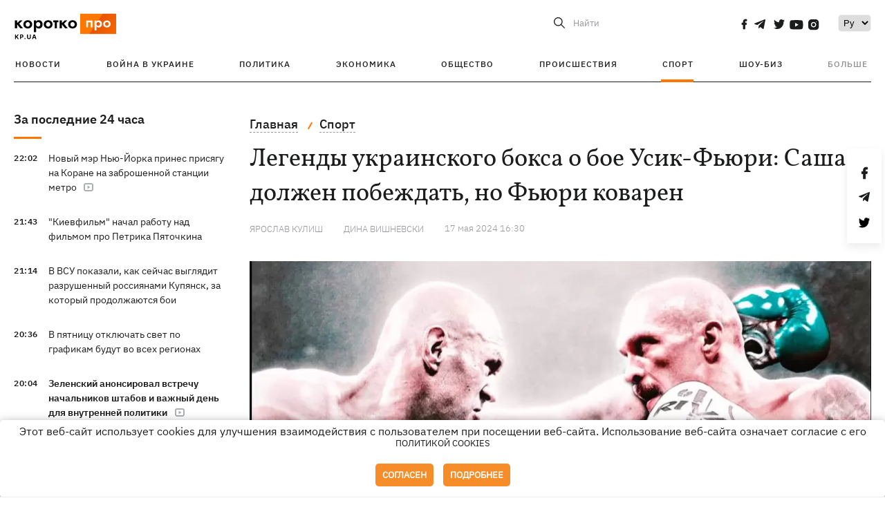

--- FILE ---
content_type: text/html; charset=UTF-8
request_url: https://kp.ua/sport/a684514-lehendy-ukrainskoho-boksa-o-boe-usik-fjuri-sasha-dolzhen-pobezhdat-no-fjuri-kovaren
body_size: 21174
content:
<!DOCTYPE html>
<html lang="ru">
            <head>
    <meta charset="UTF-8">
    <meta http-equiv="X-UA-Compatible" content="IE=edge">
    <meta name="viewport" content="width=device-width, initial-scale=1">
    <meta name="iua-site-verification" content="a1ffdeb377e59db8d563549272b66c43" />

    
        <title>Легенды украинского бокса о бое Усик-Фьюри: Саша должен побеждать, но Фьюри коварен - Новости на KP.UA</title>    <meta name="description" content="Бой Александра Усика против Тайсона Фьюри: что стоит на кону самого ожидаемого боя за 25 лет, у кого преимущество в предстоящем поединке." class="js-meta" />    <meta name="keywords" content="легендарный бой, Тайсон Фьюри, Александр Усик, прогнозы" class="js-meta" /><meta name="news_keywords" content="легендарный бой, Тайсон Фьюри, Александр Усик, прогнозы" class="js-meta" />    
    
                    
                <link rel="canonical" href="https://kp.ua/sport/a684514-lehendy-ukrainskoho-boksa-o-boe-usik-fjuri-sasha-dolzhen-pobezhdat-no-fjuri-kovaren"><link rel="alternate" href="https://kp.ua/sport/a684514-lehendy-ukrainskoho-boksa-o-boe-usik-fjuri-sasha-dolzhen-pobezhdat-no-fjuri-kovaren" hreflang="ru-UA" />        
                <link rel="alternate" href="https://kp.ua/ua/sport/a684514-lehendi-ukrajinskoho-boksu-pro-bij-usik-fjuri-sashko-maje-peremahati-ale-fjuri-pidstupnij" hreflang="uk-UA">
        
                    
                                                                        <link rel="amphtml" href="https://kp.ua/amp/a684514-lehendy-ukrainskoho-boksa-o-boe-usik-fjuri-sasha-dolzhen-pobezhdat-no-fjuri-kovaren">
    
                                            
                            

    

                
    <meta property='og:type' content='article'/>

<meta property='og:title' content="Легенды украинского бокса о бое Усик-Фьюри: Саша должен побеждать, но Фьюри коварен"/>
<meta name='twitter:title' content="Легенды украинского бокса о бое Усик-Фьюри: Саша должен побеждать, но Фьюри коварен">
    <meta property='og:description' content="До исторического поединка ХХІ века за объединение всех поясов осталось всего несколько дней."/>
    <meta name='twitter:description' content="До исторического поединка ХХІ века за объединение всех поясов осталось всего несколько дней.">
    <meta property='og:image' content='https://kp.ua/img/article/6845/14_news_big-v1706886438.jpg'/>
    <meta name='twitter:image:src' content='https://kp.ua/img/article/6845/14_news_big-v1706886438.jpg'>
    <meta property="og:image:width" content="900">
    <meta property="og:image:height" content="470">
<meta property="og:url" content="https://kp.ua/sport/a684514-lehendy-ukrainskoho-boksa-o-boe-usik-fjuri-sasha-dolzhen-pobezhdat-no-fjuri-kovare" />
<meta property='og:site_name' content='KP.UA'/>
<meta name='twitter:card' content='summary_large_image'>
<meta name='twitter:site' content='@kp_ukraine'>
<meta name='twitter:creator' content='@kp_ukraine'>                                                    
        
                            
                                                                                            
                
                
                
    <script type="application/ld+json">
    {
        "@context": "http://schema.org",
        "@type": "NewsArticle",
        "mainEntityOfPage": {
            "@type": "WebPage",
            "@id": "https://kp.ua/sport/a684514-lehendy-ukrainskoho-boksa-o-boe-usik-fjuri-sasha-dolzhen-pobezhdat-no-fjuri-kovare"
        },
        "headline": "Легенды украинского бокса о бое Усик-Фьюри: Саша должен побеждать, но Фьюри коварен",
        "datePublished": "2024-05-17T16:30:00+03:00",
        "dateModified": "2024-05-18T16:16:14+03:00",
                    "image": {
                "@type": "ImageObject",
                "url": "https://kp.ua/img/article/6845/14_news_big-v1706886438.jpg",
                "height": 470,
                "width": 900
            },
                            "author": [
                        {"@type": "Person","name": "Ярослав КУЛИШ"},                        {"@type": "Person","name": "Дина ВИШНЕВСКИ"}                        ],
                            "description": "Бой Александра Усика против Тайсона Фьюри: что стоит на кону самого ожидаемого боя за 25 лет, у кого преимущество в предстоящем поединке.",
                "publisher": {
            "@type": "Organization",
            "name": "Kp.ua",
            "logo": {
                "@type": "ImageObject",
                "url": "https://kp.ua/user/img/logo.png",
                "width": 454,
                "height": 108
            }
        }
    }
    </script>
    
    <link rel="apple-touch-icon" sizes="180x180" href="/user/favicon/apple-touch-icon.png">
    <link rel="icon" type="image/png" sizes="192x192"  href="/user/favicon/android-chrome-192x192.png">
    <link rel="icon" type="image/png" sizes="512x512" href="/user/favicon/android-chrome-512x512.png">
    <link rel="icon" type="image/png" sizes="32x32" href="/user/favicon/favicon-32x32.png">
    <link rel="icon" type="image/png" sizes="16x16" href="/user/favicon/favicon-16x16.png">
    <link rel="icon" type="image/png" sizes="150x150" href="/user/favicon/mstile-150x150.png">
    <link rel="manifest" href="/user/favicon/site.webmanifest">


    <link rel="preload" href='/user/css/reset.css' as="style"/>
    <link rel="preload" href='/user/css/bn_membrana.css' as="style"/>
    <link rel="preload" href='/user/css/main-new-v7.css' as="style"/>
    <link rel="preload" href='/user/css/fix-v35.css' as="style"/>

    <link rel="stylesheet" href="/user/css/reset.css">
    <link rel="stylesheet" href='/user/css/bn_membrana.css'>
    <link rel="stylesheet" href="/user/css/main-new-v7.css">
    <link rel="stylesheet" href="/user/css/fix-v35.css">
        <script>
        function loadScripts() {
            var script1 = document.createElement('script');
            script1.src = "https://securepubads.g.doubleclick.net/tag/js/gpt.js";
            script1.async = true;
            document.head.appendChild(script1);

            var script2 = document.createElement('script');
            script2.src = "https://cdn.membrana.media/kpu/ym.js";
            script2.async = true;
            document.head.appendChild(script2);
        }
       setTimeout(loadScripts, 4500);
    </script>

    <script>
        window.yieldMasterCmd = window.yieldMasterCmd || [];
        window.yieldMasterCmd.push(function() {
            window.yieldMaster.init({
                pageVersionAutodetect: true
            });
        });
    </script>

    <script src="/user/js/kp_async_actions.js"></script>

    
    <script>
        var loadsrcscache = [];
        load_srcs = function(sources, callback) {
            loadsrcscache.push([sources, callback]);
        }
    </script>
   
   
</head>    
    <body>
        <div data-action="banners" data-place="41" data-page="2921" class="sunsite_actions"></div>
        <div data-action="banners" data-place="46" data-page="2921" class="sunsite_actions"></div>
        <div id="fb-root"></div>
        
        <!-- (C)2000-2014 Gemius SA - gemiusAudience / kp.ua / All -->
        <script type="text/javascript">
        <!--    //--><![CDATA[//><!--
            setTimeout(function() {
            var pp_gemius_identifier = '.WqVVKd0paG9gXEdrhpca2ZWj55NuYLCTbrLa7y1PXv.O7';
            // lines below shouldn't be edited
            function gemius_pending(i) { window[i] = window[i] || function () { var x = window[i + '_pdata'] = window[i + '_pdata'] || []; x[x.length] = arguments; }; };
            gemius_pending('gemius_hit'); gemius_pending('gemius_event'); gemius_pending('pp_gemius_hit'); gemius_pending('pp_gemius_event');
            (function (d, t) {
                try {
                    var gt = d.createElement(t), s = d.getElementsByTagName(t)[0], l = 'http' + ((location.protocol == 'https:') ? 's' : ''); gt.setAttribute('async', 'async');
                    gt.setAttribute('defer', 'defer'); gt.src = l + '://gaua.hit.gemius.pl/xgemius.js'; s.parentNode.insertBefore(gt, s);
                } catch (e) { }
            })(document, 'script');
            }, 3500);
            //--><!]]>
        </script>

        <div class="sbody 2">
                        
            <!-- Google tag (gtag.js) -->
                        <script>
                // Функция для загрузки скрипта Google Tag Manager
                function loadGoogleTag() {
                    var gtagScript = document.createElement('script');
                    gtagScript.src = "https://www.googletagmanager.com/gtag/js?id=G-59YTSG422H";
                    gtagScript.async = true;
                    document.head.appendChild(gtagScript);
                    window.dataLayer = window.dataLayer || [];
                    function gtag() { dataLayer.push(arguments); }
                    gtag('js', new Date());
                    gtag('set', 'linker', {
                        'domains': ['https://kp.ua']
                    });
                    gtag('config', 'G-59YTSG422H');
                }
                setTimeout(loadGoogleTag, 3500); 
            </script>

           
             <!-- Google tag end (gtag.js) -->
                        <script>
                // Функция для загрузки Google Analytics
                function loadGoogleAnalytics() {
                    (function (i, s, o, g, r, a, m) {
                        i['GoogleAnalyticsObject'] = r; i[r] = i[r] || function () {
                            (i[r].q = i[r].q || []).push(arguments)
                        }, i[r].l = 1 * new Date(); a = s.createElement(o),
                        m = s.getElementsByTagName(o)[0]; a.async = 1; a.src = g; m.parentNode.insertBefore(a, m)
                    })(window, document, 'script', 'https://www.google-analytics.com/analytics.js', 'ga');

                    ga('create', 'UA-2065037-1', 'auto');
                    ga('send', 'pageview');
                }

                setTimeout(loadGoogleAnalytics, 3500); 
            </script>
           

            <div id="comments_base_container"></div>
                                                <script>load_srcs(['/user/js/kp_komments.js'], function() {});</script>
                                        <div data-action="banners" data-place="38" data-page="2921" class="sunsite_actions"></div>
            

                                                                                                                                                                                                                                                                                                                                                                                                                                                                                                                                                                                                                                                                                                                                                                                                                                                                                                                                                                                                                                                                                                                                                                                            
                                
<header class="header">
    <div class="container">
        <div class="header__top">
            <div class="header__top__item">
                <a href="/" class="header__logo" data-new="1">
                    <img width="155" height="80" src="/user/img/KP-logo_new.svg" alt="header kp logo">
                </a>
                                            </div>
            
            <div class="header__top__item">
                                                                                                                                        
                        
                                                                                                                                                
                        
                                                            
                
                                                                                                                                <span class="lang_change_mobile" data-lset="2" data-link="/ua/sport/a684514-lehendi-ukrajinskoho-boksu-pro-bij-usik-fjuri-sashko-maje-peremahati-ale-fjuri-pidstupnij"></span>
                                                    
                
                <form id="search-form" action="/search/" class="header__search">
                    <div id="search-btn" class="header__search-btn"> <span>Найти</span></div>
                    <input id="input-search" name="query" type="search" placeholder="Найти">
                </form>   

                
                <div class="header__social bl">
                                            <a aria-label="social" class="facebook" href="https://www.facebook.com/kp.kyiv"></a>
                                            <a aria-label="social" class="telegram" href="https://telegram.me/kp_in_ua"></a>
                                            <a aria-label="social" class="twitter" href="https://twitter.com/korotko_pro"></a>
                                            <a aria-label="social" class="youtube" href="https://www.youtube.com/user/KievKp"></a>
                                            <a aria-label="social" class="instagram" href="https://www.instagram.com/korotko__pro/"></a>
                                    </div>

                                                        <div class="header__lang">
                        <label for="selectbox" style="border: none; padding: 0"></label><select aria-label="Select" id="selectbox" class="js-lang-switch">
                                                                                <option data-lset="1" value="#" selected>Ру</option>
                                                                                                    <option data-lset="2" value="/ua/sport/a684514-lehendi-ukrajinskoho-boksu-pro-bij-usik-fjuri-sashko-maje-peremahati-ale-fjuri-pidstupnij">Укр</option>
                                                
                        </select>
                    </div>
                
                <a class="menu-mob" id="butt1">
                    <input type="checkbox" id="checkbox1" class="checkbox1 visuallyHidden">
                    <label for="checkbox1" id="butt">
                        <div class="hamburger hamburger1">
                            <span class="bar bar1"></span>
                            <span class="bar bar2"></span>
                            <span class="bar bar3"></span>
                            <span class="bar bar4"></span>
                        </div>
                    </label>
                </a>
            </div>
        </div>
        
        <div class="header__mobil" id="menu_mobil" style="display: none">

            <div class="header__mobil__item">
                <div class="header__social">
                                            <a class="instagram" href="https://www.instagram.com/korotko__pro/" aria-label="social"><i class="fa fa-instagram" aria-hidden="true"></i></a>
                                            <a class="twitter" href="https://twitter.com/korotko_pro" aria-label="social"><i class="fa fa-twitter" aria-hidden="true"></i></a>
                                            <a class="facebook" href="https://www.facebook.com/kp.kyiv" aria-label="social"><i class="fa fa-facebook" aria-hidden="true"></i></a>
                                            <a class="telegram" href="https://telegram.me/kp_in_ua" aria-label="social"><i class="fa fa-telegram" aria-hidden="true"></i></a>
                                    </div>
                <div class="header__flex">
                    <div class="header__search">
                        <a href=""><i class="fa fa-search" aria-hidden="true"></i> <span>Найти</span></a>
                    </div>
                                            <div class="header__lang">
                            <select id="selectbox1" class="js-lang-switch">
                                                                                    <option data-lset="1" value="#" selected>Ру</option>
                                                                                                    <option data-lset="2" value="/ua/sport/a684514-lehendi-ukrajinskoho-boksu-pro-bij-usik-fjuri-sashko-maje-peremahati-ale-fjuri-pidstupnij">Укр</option>
                                                
                            </select>
                        </div>
                                    </div>
            </div>

            <div class="header__mobil__item">
                <div class="header__mobil__rubric">Рубрики</div>
                                                 <ul>
                                    <li>
                        <a href="/archive/">Новости</a>
                    </li>
                                    <li>
                        <a href="/war-ukraine-2022/">Война в Украине</a>
                    </li>
                                    <li>
                        <a href="/politics/">Политика</a>
                    </li>
                                    <li>
                        <a href="/economics/">Экономика</a>
                    </li>
                                            </ul>
                    <ul>
                                    <li>
                        <a href="/life/">Общество</a>
                    </li>
                                    <li>
                        <a href="/incidents/">Происшествия</a>
                    </li>
                                    <li>
                        <a href="/sport/">Спорт</a>
                    </li>
                                    <li>
                        <a href="/culture/">Шоу-биз</a>
                    </li>
                                            </ul>
                    <ul>
                                    <li>
                        <a href="/press/">Пресс-центр</a>
                    </li>
                                                                    	               <li><a href="/tag/13434/">Спецпроекты</a></li>
                           <li><a href="https://kp.ua/journal/pdf/archive/2022/">Архив номеров</a></li>
            
                                                </ul>
        
                            </div>

            <div class="header__mobil__item">
                <div class="header__mobil__rubric">Спец. темы</div>
                                                <ul>
                                    <li><a href="/tag/6685/">Вакцинация</a></li>
                                    <li><a href="/tag/1221/">Карантин</a></li>
                                    <li><a href="/tag/1728/">Рынок труда</a></li>
                                    <li><a href="/tag/12877/">Интервью </a></li>
                            </ul>
                    <ul>
                                    <li><a href="/life/ukrainehistory/">История</a></li>
                                    <li><a href="/tag/983/">Прогнозы и гороскопы</a></li>
                                    <li><a href="/tag/13434/">Спецпроекты </a></li>
                            </ul>
        
                            </div>

            <div class="header__mobil__item about">
                                                    <ul>
                                                    <li><a href="/commercial">Реклама на сайте</a></li>
                                                    <li><a href="/about/">О нас</a></li>
                                                    <li><a href="/agreements/">Пользовательское соглашение</a></li>
                                                                    </ul>
                                    <ul>
                                                    <li><a href="/privacy-policy/">Политика конфиденциальности</a></li>
                                                                            <li><a href="/cookies-policy/">Политика использования cookies</a></li>
                                            </ul>
                            </div>

            
        </div>

        <div class="header__menu">
            <nav class="header__menu__box">
                <ul class="header__menu__list">
                                                                <li class="header__menu__item ">
                                                <a class="header__menu__link" href="/archive/">Новости</a>
                                            </li>
                                    <li class="header__menu__item ">
                                                <a class="header__menu__link" href="/war-ukraine-2022/">Война в Украине</a>
                                            </li>
                                    <li class="header__menu__item ">
                                                <a class="header__menu__link" href="/politics/">Политика</a>
                                            </li>
                                    <li class="header__menu__item ">
                                                <a class="header__menu__link" href="/economics/">Экономика</a>
                                            </li>
                                    <li class="header__menu__item ">
                                                <a class="header__menu__link" href="/life/">Общество</a>
                                            </li>
                                    <li class="header__menu__item ">
                                                <a class="header__menu__link" href="/incidents/">Происшествия</a>
                                            </li>
                                    <li class="header__menu__item active">
                                                <a class="header__menu__link" href="/sport/">Спорт</a>
                                            </li>
                                    <li class="header__menu__item ">
                                                <a class="header__menu__link" href="/culture/">Шоу-биз</a>
                                            </li>
                
                    
                                            <li id ='menu__show' class="header__menu__item">
                            <a class="header__menu__link" href="#">Больше</a>
                        </li>
                        <div id="menu-hidden" class="header__menu__hidden">
                            <ul class="header__menu__list">
                                                    <li class="header__menu__item">
                        <a class="header__menu__link" href="/press/">Пресс-центр</a>
                    </li>
                                <li class="header__menu__item">
                    <a class="header__menu__link" href="/tag/13434/">Спецпроекты</a>
                </li>
                            <li class="header__menu__item">
                    <a class="header__menu__link" href="https://kp.ua/journal/pdf/archive/2022/">Архив номеров</a>
                </li>
            
                            </ul>
                        </div>
                                    </ul>
            </nav>
        </div>

    </div>
    </header>

<style>

    @media (max-width: 567px){
       .js-append-news.height .stream_mob_prj_banner .sunsite_actions[data-place="77"]{
        min-height: 308px;
       }
       .face iframe{
            width: 100%;
        }
    }
    
</style>
            <div class="container">
            <i data-absnum="684514" data-operand="article" data-action="stat" class="sunsite_actions" style="display:none;"></i>
<div class="content content__flex">
    <div class="content__base content-two">
        <div class="content__flex">
            <div class="content__news hide">
                
                                                                                                                                                                                                                                                                                                                                                                                                                                                                                                                                                                                                                                                                                                                                                                                                                                                                                                                                                                                                                                                                                                                                                                                                                                                                                                                                                                                                                                                                                                                                                                                                                                                                                                                                

                


    <div class="banner_project">
        <div data-action="banners" data-place="42" data-page="2921" class="sunsite_actions"></div>
    </div>
<div class="content__news__box scroll">
    <div class="content__news__titles">
                                            <a href="/archive/" class="content__news__title">
            За последние 24 часа
        </a>
            </div>
    
            <div class="js-append-news " data-section="all">
                                                                                                                                                                                        <div class="content__news__item ">
                    <span class="content__time ">
                        22:02
                    </span>
                    <span class="content__block-text">
                        <a class="content__news__link" data-edit="723297,2871" href="/politics/a723297-novyj-mer-nju-jorka-prines-prisjahu-na-korane-na-zabroshennoj-stantsii-metro-">Новый мэр Нью-Йорка принес присягу на Коране на заброшенной станции метро </a>
                                                    <span class="youtube-news"></span>
                                                                                                                    </span>
                </div>
                                                
                <style>
                    @media (min-width: 768px) {
                        .nts-ad[data-ym-ad="KPU_ITC"] {display: none}
                    }
                </style>

                                
                                                                                                                                                                <div class="content__news__item ">
                    <span class="content__time ">
                        21:43
                    </span>
                    <span class="content__block-text">
                        <a class="content__news__link" data-edit="723296,2850" href="/culture/a723296-kievfilm-nachal-rabotu-nad-filmom-pro-petrika-pjatochkina-">"Киевфильм" начал работу над фильмом про Петрика Пяточкина </a>
                                                                                                                    </span>
                </div>
                                                
                <style>
                    @media (min-width: 768px) {
                        .nts-ad[data-ym-ad="KPU_ITC"] {display: none}
                    }
                </style>

                                
                                                                                                                                                                <div class="content__news__item ">
                    <span class="content__time ">
                        21:14
                    </span>
                    <span class="content__block-text">
                        <a class="content__news__link" data-edit="723295,2871" href="/politics/a723295-v-vsu-pokazali-kak-sejchas-vyhljadit-razrushennyj-rossijanami-kupjansk-za-kotoryj-prodolzhajutsja-boi-">В ВСУ показали, как сейчас выглядит разрушенный россиянами Купянск, за который продолжаются бои </a>
                                                                                                                    </span>
                </div>
                                                    <div class="stream_mob_prj_banner">
                        <div data-action="banners" data-place="50" data-page="2921" class="sunsite_actions"></div>
                    </div>
                                
                <style>
                    @media (min-width: 768px) {
                        .nts-ad[data-ym-ad="KPU_ITC"] {display: none}
                    }
                </style>

                                
                                                                                                                                                                <div class="content__news__item ">
                    <span class="content__time ">
                        20:36
                    </span>
                    <span class="content__block-text">
                        <a class="content__news__link" data-edit="723294,2883" href="/economics/a723294-v-pjatnitsu-otkljuchat-svet-po-hrafikam-budut-vo-vsekh-rehionakh-">В пятницу отключать свет по графикам будут во всех регионах </a>
                                                                                                                    </span>
                </div>
                                                
                <style>
                    @media (min-width: 768px) {
                        .nts-ad[data-ym-ad="KPU_ITC"] {display: none}
                    }
                </style>

                                
                                                                                                                                                                <div class="content__news__item  bold">
                    <span class="content__time ">
                        20:04
                    </span>
                    <span class="content__block-text">
                        <a class="content__news__link" data-edit="723293,2871" href="/politics/a723293-zelenskij-anonsiroval-vstrechu-nachalnikov-shtabov-i-vazhnyj-den-dlja-vnutrennej-politiki">Зеленский анонсировал встречу начальников штабов и важный день для внутренней политики</a>
                                                    <span class="youtube-news"></span>
                                                                                                                    </span>
                </div>
                                                
                <style>
                    @media (min-width: 768px) {
                        .nts-ad[data-ym-ad="KPU_ITC"] {display: none}
                    }
                </style>

                                
                                                                                                                                                                <div class="content__news__item ">
                    <span class="content__time ">
                        19:28
                    </span>
                    <span class="content__block-text">
                        <a class="content__news__link" data-edit="723292,2890" href="/incidents/a723292-mera-kitsmani-popal-v-reanimatsiju-posle-zhestkoho-izbienie-18-letnim-parnem-">Мэр Кицмани попал в реанимацию после жесткого избиения 18-летним парнем </a>
                                                                                                                    </span>
                </div>
                                                
                <style>
                    @media (min-width: 768px) {
                        .nts-ad[data-ym-ad="KPU_ITC"] {display: none}
                    }
                </style>

                                    <div class="stream_mob_prj_banner">
                        <div data-action="banners" data-place="77" data-page="2921" class="sunsite_actions"></div>
                    </div>
                                
                                                                                                                                                                <div class="content__news__item ">
                    <span class="content__time ">
                        19:04
                    </span>
                    <span class="content__block-text">
                        <a class="content__news__link" data-edit="723291,2890" href="/incidents/a723291-v-britanii-arestovali-muzhchinu-kotoryj-dvazhdy-pronikal-v-rezidentsiju-printsa-uiljama-i-kejt-middlton">В Британии арестовали мужчину, который дважды проникал в резиденцию принца Уильяма и Кейт Миддлтон</a>
                                                                                                                    </span>
                </div>
                                                
                <style>
                    @media (min-width: 768px) {
                        .nts-ad[data-ym-ad="KPU_ITC"] {display: none}
                    }
                </style>

                                
                                                                                                                                                                <div class="content__news__item ">
                    <span class="content__time ">
                        18:27
                    </span>
                    <span class="content__block-text">
                        <a class="content__news__link" data-edit="723290,2850" href="/culture/a723290-dizajner-svetlana-bevza-v-tretij-raz-stanet-mamoj-">Дизайнер Светлана Бевза в третий раз станет мамой </a>
                                                                            <span class="photo-news"></span>
                                                                                            </span>
                </div>
                                                
                <style>
                    @media (min-width: 768px) {
                        .nts-ad[data-ym-ad="KPU_ITC"] {display: none}
                    }
                </style>

                                
                                                                                                                                                                <div class="content__news__item ">
                    <span class="content__time ">
                        18:02
                    </span>
                    <span class="content__block-text">
                        <a class="content__news__link" data-edit="723289,2890" href="/incidents/a723289-v-aeroportu-varshavy-zaderzhali-ukraintsa-s-hlushitelem-radiochastot-">В аэропорту Варшавы задержали украинца с глушителем радиочастот </a>
                                                                                                                    </span>
                </div>
                                                
                <style>
                    @media (min-width: 768px) {
                        .nts-ad[data-ym-ad="KPU_ITC"] {display: none}
                    }
                </style>

                                
                                                                                                                                                                <div class="content__news__item  bold">
                    <span class="content__time ">
                        17:26
                    </span>
                    <span class="content__block-text">
                        <a class="content__news__link" data-edit="723288,2871" href="/politics/a723288-sud-izbral-meru-presechenija-pjati-narodnym-deputatam-prichastnym-k-prodazhe-holosov-v-rade">Суд избрал меру пресечения пяти народным депутатам, причастным к продаже голосов в Раде</a>
                                                                                                                    </span>
                </div>
                                                
                <style>
                    @media (min-width: 768px) {
                        .nts-ad[data-ym-ad="KPU_ITC"] {display: none}
                    }
                </style>

                                
                                                                                                                                                                <div class="content__news__item ">
                    <span class="content__time ">
                        17:05
                    </span>
                    <span class="content__block-text">
                        <a class="content__news__link" data-edit="723287,2898" href="/life/a723287-bolee-1-3-milliona-ukraintsev-uzhe-pereboleli-hrippom-minzdrav-">Более 1,3 миллиона украинцев уже переболели гриппом - Минздрав </a>
                                                                                                                    </span>
                </div>
                                                
                <style>
                    @media (min-width: 768px) {
                        .nts-ad[data-ym-ad="KPU_ITC"] {display: none}
                    }
                </style>

                                
                                                                                                                                                                <div class="content__news__item ">
                    <span class="content__time ">
                        16:37
                    </span>
                    <span class="content__block-text">
                        <a class="content__news__link" data-edit="723286,2890" href="/incidents/a723286-v-2025-hodu-rossijskaja-armija-poterjala-35-divizij-lichnoho-sostava-minoborony">В 2025 году российская армия потеряла 35 дивизий личного состава, - Минобороны</a>
                                                                                                                    </span>
                </div>
                                                
                <style>
                    @media (min-width: 768px) {
                        .nts-ad[data-ym-ad="KPU_ITC"] {display: none}
                    }
                </style>

                                
                    </div>
    </div>

    <style>
        .nts-ad-h100 {min-height: 100px} 
        @media (min-width: 700px) { 
            .nts-ad[data-ym-ad="KPU_BTC_1"] {display: none} 
        }
    </style>

    <div class="stream_mob_prj_banner">
        <div data-action="banners" data-place="78" data-page="2921" class="sunsite_actions"></div>
    </div>

    <a href="/archive/" class="content__news__load">Загрузить еще</a>


    <div class="js-sb-container">
        <div class="banner1 js-sdb">
                        <div data-action="banners" data-place="67" data-page="2921" class="sunsite_actions"></div>
        </div>
    </div>

    <script>
        load_srcs(['/user/js/kp-app.js'], function() {let scrollBlock = document.querySelector('.js-sdb');if(scrollBlock) {let newsFeedBtn = document.querySelector('.content__news__load');function setScrollBlock() {if(window.innerWidth > 992) {let blockBounds = newsFeedBtn.getBoundingClientRect();if(blockBounds.top <= 0 && scrollBlock.style.position !== 'fixed') {scrollBlock.style.position = 'fixed';scrollBlock.style.zIndex = '500';scrollBlock.style.top = '150px';}if(blockBounds.top >= 0 && scrollBlock.style.position === 'fixed') {scrollBlock.style.position = '';scrollBlock.style.zIndex = '';scrollBlock.style.top = '';}}}if(document.querySelector('.content__news').clientHeight > 1450) {window.addEventListener('scroll', setScrollBlock);window.addEventListener('resize', setScrollBlock);}}});
    </script>

<script>load_srcs(['/user/js/kp-app.js'], function() {let mainstream = document.querySelector('.js-append-news');let mtpage = 2;let mtblocked = false;let months = {};let lastdate = '2026-1-1';months['1'] = 'января';months['2'] = 'февраля';months['3'] = 'марта';months['4'] = 'апреля';months['5'] = 'мая';months['6'] = 'июня';months['7'] = 'июля';months['8'] = 'августа';months['9'] = 'сентября';months['10'] = 'октября';months['11'] = 'ноября';months['12'] = 'декабря';if(mainstream) {mainstream.addEventListener('wheel', function(e) {if(this.scrollTop >= ((this.scrollHeight - this.clientHeight) - 250)&& (e.detail > 0 || e.wheelDelta < 0)&& !mtblocked) {mtblocked = true;ajax.get(lang + '/actions/ajax_mainstream',{ 'page' : mtpage, 'section' : this.dataset.section },function(data) {data = JSON.parse(data);data = data.ajax_mainstream;mtpage++;if(data.success) {mtblocked = false;let list = data.list;for(let day in list) {if(day != lastdate) {let dt = day.split('-');let mnt = months[dt[1]];let dname = dt[2];mainstream.append(fromHTML( `<div class="content__news__item date">${dname + ' ' + mnt}</div>`));lastdate = day;}list[day].forEach(function(el, idx) {let timeH = `<span class="content__time">${el.time}</span>`;if(el.classes.includes('notice')) {timeH =  `<span class="content__time notice">${el.time}</span>`;let idx = el.classes.indexOf('notice');delete el.classes[idx];}let updatedH = '';if(el.classes.includes('updated')) {updatedH =  `<span class="obn-news">[обновляется]</span>`;let idx = el.classes.indexOf('updated');delete el.classes[idx];}let typH = '';if(el.types.length > 0) {for(let tp in el.types) {typH += `<span class="${el.types[tp]}"></span>`;}}mainstream.append(fromHTML(`<div class="content__news__item ${el.classes.join(' ')}">${timeH}<span class="content__block-text"><a class="content__news__link" data-edit="${el.absnum},${el.ctg}" href="${el.url}">${el.title}</a>${typH}${updatedH}</span></div>`));});if(typeof sunsiteRedactor == 'function'){sunsiteRedactor();}}}});}});}});</script>            </div>
            <div class="content__main padding">
                <div class="news__block news">
                    <div class="news-social fixed" style="display:none">
                        <div class="news-social__link social-likes likely" data-js="likely" data-url="https://kp.ua/sport/a684514-lehendy-ukrainskoho-boksa-o-boe-usik-fjuri-sasha-dolzhen-pobezhdat-no-fjuri-kovaren">
                                                            <div class="facebook"></div>
                                                            <div class="telegram"></div>
                                                            <div class="twitter"></div>
                                                    </div>
                        <div class="news-social__back"><img width="50" height="51" src="/user/img/back.png" alt="back icon"></div>
                    </div>

                    <ul class="breadcrumb" itemscope itemtype="https://schema.org/BreadcrumbList">
    <li itemprop="itemListElement" itemscope itemtype="https://schema.org/ListItem">
        <a itemprop="item" href="/"><span itemprop="name">Главная</span></a>
        <meta itemprop="position" content="1" />
    </li>
                                <li itemprop="itemListElement" itemscope itemtype="https://schema.org/ListItem">
            <a itemprop="item" href="/sport/"><span itemprop="name">Спорт</span></a>
            <meta itemprop="position" content="2" />
                    </li>
    </ul>
                    <div class="content__title">
                        <h1 data-edit="684514,2921">Легенды украинского бокса о бое Усик-Фьюри: Саша должен побеждать, но Фьюри коварен</h1>
                                            </div>

                    <div class="content__notice sunsite_actions" data-action="articles_views" data-absnum="684514">
                        <span class="content__icons">
                                                                                                                    <span class="photo-news"></span>
                                                    </span>

                                                                                                                                                                                                                        <a class="content__author" href="/author/3270/">
                                    <span>Ярослав КУЛИШ</span>
                                </a>
                                                                                                                                            <a class="content__author" href="/author/3303/">
                                    <span>Дина ВИШНЕВСКИ</span>
                                </a>
                                                                                                                                                                                    <div class="content__author-info sunsite_actions" data-action="articles_views" data-absnum="684514">
                            <span>17 мая 2024 16:30</span>
                            <span class="content__views views views_hide">0</span>
                        </div>
                    </div>

                                                                                                <div class="picture" style="margin-bottom: 76px">
                                <picture>
                                    <source srcset="/img/article/6845/14_tn2-v1706886438.webp" media="(max-width: 567px)">
                                    <img src="/img/article/6845/14_news_big-v1706886438.webp" alt="Легенды украинского бокса о бое Усик-Фьюри: Саша должен побеждать, но Фьюри коварен">
                                </picture>
                                                                    <div class="picture-photo-desc margin"><span>Фото: ФБ Александр Усик</span></div>
                                                            </div>
                                            
                                        <p>18 мая в столице Саудовской Аравии Эр-Рияде определится абсолютный чемпион мира по боксу в супертяжелой весовой категории. Два непобедимых чемпиона – украинец <a href="/sport/a683391-dlja-istoricheskoho-boja-usika-s-fjuri-sozdadut-spetsialnyj-pojas-ukrashennyj-zolotom-i-serebrom">Александр Усик и британец Тайсон Фьюри</a> решат судьбу всех чемпионских титулов дивизиона heavy weight (WBA, WBO и IBF – у Усика, WBC – у Фьюри).</p>
<p>Впервые за более чем два десятилетия дивизион может получить абсолютного чемпиона, поэтому бой уже называют главным событием в мире бокса за последние четверть века. Ажиотаж перед ним соответствующий и название боя – «Огненное кольцо» - тоже заставляет содрогнуться.</p>
<h2>Папа видел, папа знает</h2>
<p>Казалось, этот бой мечты никогда не состоится. Шли долгие многомесячные переговоры – и вот уже было наметилась дата в декабре 2023-го, но в ходе очередного поединка Фьюри с камерунцем Френсисом Нганну британец получил серьезную травму. Представители Фьюри попросили у команды Усика <a href="/sport/a679837-usik-i-fjuri-nakonets-to-sohlasovali-datu-istoricheskoho-poedinka">отсрочку</a>, сначала до 10 февраля, потом до 17-го. В итоге очередной перенос из-за травмы, уже на 18 мая. Не зря видимо в спортивном истеблишменте поползли слухи, что боксер, мол, демотивирован и уже предчувствует свое поражение от украинца. Да и бой с Нганну британец провел вяленько, выиграв только по очкам, при этом побывав в нокдауне. А тут мотивированный по самую маковку украинский супертяж, громко объявивший, что титулы и гонорары его не интересуют, он за чистый бокс - и слава Украине!</p><div data-action="banners" data-place="79" data-page="2921" class="sunsite_actions" style="clear: both;"></div>
<p>35-летний британец – на 26 килограмм тяжелее 37-летнего Усика и на 15 сантиметров выше. Фаворит? Возможно. Но сколько раз мы видели изумительнейшие бои, где масса одного боксера уступала под натиском скорости второго!</p>
<p>Даже папа британского боксера недовольно высказался в прессе, мол, сын недостаточно упорно тренируется перед главным боем в его жизни. Возможно, папа Фьюри хитрит, поддавливая психологическое состояние украинца Усика и его команды. А, может, и всерьез озабочен.</p>
<p><div class="img-container ">
            <a data-fslightbox="gallery" href="/img/forall/u/186/8/королевство1.jpg">
                <noscript>
                    <img style="display: block; margin-left: auto; margin-right: auto;" src="/img/forall/u/186/8/королевство1.jpg" alt="Королевство Kingdom Arena в столице Саудовской Аравии Эр-Рияде одна из самых шикарных спортивных площадок в мире. Фото: kingdomarena-sa.com/">
                </noscript>
                <img style="display: block; margin-left: auto; margin-right: auto;" data-src="/img/forall/u/186/8/королевство1.jpg" alt="Королевство Kingdom Arena в столице Саудовской Аравии Эр-Рияде одна из самых шикарных спортивных площадок в мире. Фото: kingdomarena-sa.com/">
            </a>
            <p style="text-align:center!important; font-size:14px">Королевство Kingdom Arena в столице Саудовской Аравии Эр-Рияде одна из самых шикарных спортивных площадок в мире. Фото: kingdomarena-sa.com/</p>
        </div></p>
<h2>К слову, Джон Фьюри и по Усику прошелся.</h2>
<p>- Я видел его фото в бассейне... Он не станет фаворитом с таким телом. Он выглядел ужасно, его будто три месяца не кормили. Когда такие парни перестают тренироваться, их тело исчезает, а затем они перерождаются и создается ощущение, что голову пришили к другому телу. Скоро из кролика он превратится в кролика-переростка, - цитирует Фьюри-старшего издание <a  rel="nofollow" href="https://talksport.com/sport/1583853/tyson-fury-vs-oleksandr-usyk-date-live-stream-commentary-uk-start-time-undercard-channel/">talkSPORT</a>.</p>
<p>Пока отец британского боксера подглядывает за украинским спортсменом в бассейне, букмекеры осторожно принимают ставки на бой в Эр-Рияде. На победу Фьюри коэффициент - 1,97, а на победу украинца - 2,29. Что на языке ставок означает «Фьюри, в общем, фаворит, но очень условный». То есть в ринге может произойти что угодно.</p>
<p><div class="img-container ">
            <a data-fslightbox="gallery" href="/img/forall/u/186/8/усик11.jpg">
                <noscript>
                    <img style="display: block; margin-left: auto; margin-right: auto;" src="/img/forall/u/186/8/усик11.jpg" alt="Наш Чемпион настраивается на главный бой в его карьере. Фото: ФБ Александр Усик ">
                </noscript>
                <img style="display: block; margin-left: auto; margin-right: auto;" data-src="/img/forall/u/186/8/усик11.jpg" alt="Наш Чемпион настраивается на главный бой в его карьере. Фото: ФБ Александр Усик ">
            </a>
            <p style="text-align:center!important; font-size:14px">Наш Чемпион настраивается на главный бой в его карьере. Фото: ФБ Александр Усик </p>
        </div></p>
<h2>Сам он «сосиска»</h2>
<p>На сайте Kingdom Arena в Эр-Рияде, где должен пройти титульный бой, до сих пор висит сообщение о том, что «мероприятие, которое было запланировано на 23 декабря и перенесено на 17 февраля, перенесено на 18 мая 2024 года. Приносим извинения за неудобства, ранее купленные билеты остаются действительными». То есть встречу с Усиком британская команда переносила в последний момент, когда зрители уже раскупали билеты на это зрелище. Игра ли это на нервах или британец действительно расклеился после поединка с Нганну – уже не понять.</p>
<p>Были у Фьюри в карьере и бои потяжелее, и экстремальные набор-сгонка веса, что здоровья не добавляет, но, чтобы перед самым главным боем в жизни? Остановимся на психологической уловке – Фьюри мутит воду и лукавит, чтобы дезорганизовать соперника. Одно его выступление на пресс-конференции, где Фьюри эмоционально обозвал Усика «сосиской» и «бабой с сережкой», чего стоит… Собственно, Фьюри такой всегда: например, он частенько поет прямо на ринге после окончания поединка или в Твитттере напишет нетолерантно, за что потом платит штрафы, а ругается он со всеми часто и густо. Напоминает Мохаммеда Али в его лучшие годы, и Фьюри страшно нравится сравнение с этой легендой мирового бокса.</p><div data-action="banners" data-place="80" data-page="2921" class="sunsite_actions" ></div>
<p>Хладнокровное молчание Усика и его команды выглядит гораздо достойнее выкриков «цыганского короля». Усик без лишнего пафоса тренируется со спарринг-партнерами, максимально приближенными по габаритам к Фьюри: с поляком Мариушем Вахой, украинцем Владимиром Кацукой, сербом Санелей Хасановичем и с немцем Эмануэлем Одиасе. Все четверо – бойцы рослые, габаритные. Сам Александр в крайних боях смотрелся уверенно, свежо и сильно. К нему вопросов никаких. Да, в нас говорит чувство патриотизма. Если Усик спляшет гопак на ринге после победы – это будет и стильно, и в духе мирового бокса, где кто поет, кто танцует…</p>
<p><div class="img-container ">
            <a data-fslightbox="gallery" href="/img/forall/u/186/8/фьюри.jpg">
                <noscript>
                    <img style="display: block; margin-left: auto; margin-right: auto;" src="/img/forall/u/186/8/фьюри.jpg" alt="«Цыганский барон» Тайсон Фьюри свою подотовку к поединку держит в секрете. Фото: ФБ Тайсон Фьюри ">
                </noscript>
                <img style="display: block; margin-left: auto; margin-right: auto;" data-src="/img/forall/u/186/8/фьюри.jpg" alt="«Цыганский барон» Тайсон Фьюри свою подотовку к поединку держит в секрете. Фото: ФБ Тайсон Фьюри ">
            </a>
            <p style="text-align:center!important; font-size:14px">«Цыганский барон» Тайсон Фьюри свою подотовку к поединку держит в секрете. Фото: ФБ Тайсон Фьюри </p>
        </div></p>
<h2>Шансы примерно 50 на 50</h2>
<p>Билеты на поединок Усик - Фьюри 18 мая начинаются от отметки в 450 долларов и доходят до $25 000 (места сразу за рингом) и выше. Букмекеры принимают ставки, команды соперников делят призовой фонд: каждая сторона желала бы получить 70% от суммы, причем украинцы – в случае победы в первом бою, а британцы – при любом исходе первого боя.</p>
<p>Размер призового фонда пока не оглашается, но известно, что в него вложились хозяева ринга – саудиты. Они же и потребовали, чтобы IBF внесла главное условие в контракты боксеров: победитель боя должен провести обязательную защиту титула против хорвата Филипа Хрговича без всяких промежуточных боев и без любых отсрочек. Хргович претендует на титул IBF Александра Усика. Если Усик и Фьюри решатся на матч-реванш, то хорват проведет бой за вакантный титул против другого претендента с верхних строчек рейтинга.</p>
<p><div class="picture__inside left full-width">
            <a data-fslightbox="gallery" href="/img/forall/u/186/8/спикер123.jpg">
                <img src="/img/forall/u/186/8/спикер123.jpg" alt="Бывший чемпион мира 1-й полусредней весовой категории и призер Олимпийских игр 2000 года Андрей Котельник. Фото: wikipedia.org">
            </a>
            <p style="text-align:center!important; font-size:14px">Бывший чемпион мира 1-й полусредней весовой категории и призер Олимпийских игр 2000 года Андрей Котельник. Фото: wikipedia.org</p>
        </div></p>
<p><em><strong>Экс-чемпион мира 1-й полусредней весовой категории по версии WBA и призер Олимпийских игр 2000 года Андрей Котельник</strong></em> рассказал в комментарии <em><strong>Коротко про</strong></em> об историческом значении будущего поединка.</p><div data-action="banners" data-place="81" data-page="2921" class="sunsite_actions" ></div>
<p>- В первую очередь – это бой за звание абсолютного чемпиона мира, где будет боксировать наш боксер. Во-вторых, это исторический поединок в ХХІ веке за объединение всех поясов. Если Александру удастся выиграть этот поединок, он будет первым в истории боксером, который завоюет все титулы, а не три, четыре или пять. Потому всем будет интересно, - говорит Андрей Котельник. - До крайнего поединка для меня был фаворитом Фьюри. Но в последнем бою Фьюри с Нганну – с тем боксом, который он показывал, и в каком состоянии был, - шансов у него будет очень мало, если Усик будет готов физически, морально и тактически.</p>
<p>Да, Фьюри - непростой боксер, подтверждает Котельник, поэтому бой будет сложным, но интересным.</p>
<p>- Могут сыграть роль детали. Будем надеяться, что никто не заболеет и не травмируется, потому что для каждого этот бой невероятно важен. Но спортсмены тоже люди, все бывает, и я знаю, что такое подготовка, которую никто не видит, - резюмирует спортсмен. - К Фьюри будет сложно подойти, он габаритный боксер, отлично двигается, чувствует дистанцию – все это нужно учесть. Но бой со Нганну показал, что он уже не такой, как был ранее. Однако не стоит считать, что шансов у него уже нет. Я считаю, что шансы примерно 50 на 50, оба сейчас сильнейшие в своей весовой категории.</p>
<h2>Может быть ничья, а потом еще один бой</h2>
<p><div class="picture__inside right full-width">
            <a data-fslightbox="gallery" href="/img/forall/u/186/8/спикер214.jpg">
                <img src="/img/forall/u/186/8/спикер214.jpg" alt="Чемпион Европы по версии EBU (2013-2014) Максим Бурсак. Фото: пресс-служба К2 Promotions Ukraine">
            </a>
            <p style="text-align:center!important; font-size:14px">Чемпион Европы по версии EBU (2013-2014) Максим Бурсак. Фото: пресс-служба К2 Promotions Ukraine</p>
        </div></p>
<p><em><strong>Экс-претендент на титул чемпиона мира по версии WBO во втором среднем весе и чемпион Европы по версии EBU (2013-2014) Максим Бурсак</strong></em> уверен, что мы увидим сразу два боя Усика и Фьюри.</p><div data-action="banners" data-place="82" data-page="2921" class="sunsite_actions" ></div>
<p>- Бой будет очень интересный. Оба бойца сильные. Болеть буду за Саню. Но кажется, что будет ничья, и затем мы увидим между ними еще один бой, - говорит Максим Бурсак.</p>
<p>А <em><strong>бывший чемпион мира в полусреднем весе по версии WBA Юрий Нужненко</strong></em> в победе украинца не сомневается.</p>
<p><div class="picture__inside left full-width">
            <a data-fslightbox="gallery" href="/img/forall/u/186/8/спикер310.jpg">
                <img src="/img/forall/u/186/8/спикер310.jpg" alt="Бывший чемпион мира в полусреднем весе по версии WBA Юрий Нужненко. Фото: wikipedia.org">
            </a>
            <p style="text-align:center!important; font-size:14px">Бывший чемпион мира в полусреднем весе по версии WBA Юрий Нужненко. Фото: wikipedia.org</p>
        </div></p>
<p>- Будет интересный поединок. Рассчитываю, что Александр все же победит за счет своей гибкости, скорости, ловкости. Он по параметрам сильно уступает, но он очень мягкий, хитрый, не дает себя ударить, имеет хорошую работу на ногах. Потому, я надеюсь, он должен перехитрить соперника, обдурить и по очкам получить победу, - говорит Юрий Нужненко. И тут же высказывает определенные опасения. Они, к слову, не беспочвенны:</p>
<p>- Переживаю, чтобы не было грязных трюков – удары ниже пояса, удары по спине и в затылок, захваты. Чтобы не было грязной работы. Вот это наиболее страшно для Александра.</p><div data-action="banners" data-place="83" data-page="2921" class="sunsite_actions" ></div>
<p><div class="picture__inside right full-width">
            <a data-fslightbox="gallery" href="/img/forall/u/186/8/спикер410.jpg">
                <img src="/img/forall/u/186/8/спикер410.jpg" alt="Бывший интерконтинентальный чемпион WBO в легком весе Андрей Синепупов. Фото: инстаграм Андрея Синепупова">
            </a>
            <p style="text-align:center!important; font-size:14px">Бывший интерконтинентальный чемпион WBO в легком весе Андрей Синепупов. Фото: инстаграм Андрея Синепупова</p>
        </div></p>
<p><em><strong>Первый владелец чемпионского пояса в истории Независимой Украины, бывший интерконтинентальный чемпион WBO в легком весе Андрей Синепупов</strong></em> в победе Усика тоже не сомневается.</p>
<p>- Еще пару лет назад на бой Фьюри – Усик я ставил бы 50 на 50. Сейчас, я на 100% уверен в победе Александра. Саша стал боксировать более мощно, при этом сохранил свое фирменное движение на ногах и скорость в руках. Все также замечательно работает по этажам. Что может этому противопоставить Фьюри? Он гораздо медленнее, арсенал его комбинаций гораздо беднее. Переиграть Усика у него просто не получится, - говорит Синепупов. - Задавить физикой? Как-то тоже думаю, что этого не произойдет. Может, у Фьюри лучше выносливость? Конечно, нет. Равных Александру в этом компоненте на данный момент в супертяжах и близко нет. В данный момент Александр Усик – лидер дивизиона и я желаю ему красивой победы, он классный парень и замечательный боксер!</p>
<p><h5 class="orange_h5_title">Где смотреть</h5>
<p>Официальную трансляцию поединка между Александром Усиком и Тайсоном Фьюри будет проводить <a  rel="nofollow" href="https://www.dazn.com/">стриминговый сервис DAZN</a>. Украинские зрители смогут увидеть бой на этой платформе в режиме PPV (Pay-per-view). Доступ к эфиру будет возможен за 790 грн. </p>
<p>В Великобритании поединок будут транслировать также каналы TNT Sports PPV и Sky Sports PPV.</p>
<p>Просмотр будет доступен по платной подписке на медиасервисе MEGOGO.</p>
<p>Прямой эфир будет вести платформа <a  rel="nofollow" href="https://www.espn.com/espnplus/">ESPN+</a>, в Украине также трансляция возможна на сайте <a  rel="nofollow" href="https://xsport.ua/">XSport.ua</a>.</p>
<p>Начало мероприятия на «Кингдом Арена» запланировано на 20:00 (19:00 по киевскому времени). Ожидается, что сам бой начнется не раньше 00:00 в ночь на 19 мая.</p>

                    <div class="content__notice theme">
                                                 
                            <span>Новости по теме:</span>
                                                            <a href="/tag/10832/">Тайсон Фьюри</a>
                                                            <a href="/tag/5003/">Александр Усик</a>
                                                            <a href="/tag/10797/">бой Усика</a>
                                                            <a href="/tag/6889/">боксерские бои </a>
                                                            <a href="/tag/13403/">Бокс </a>
                                                            <a href="/tag/96/">Новости бокса</a>
                                                                        </div>

                    <div class="content_roll_banner">
                        <div data-action="banners" data-place="44" data-absnum="684514" data-page="2921" class="sunsite_actions"></div>
                    </div>
                    <div class="mobile_premium_in_art">
                        <div data-action="banners" data-place="47" data-absnum="684514" data-page="2921" class="sunsite_actions"></div>
                    </div>

                    <div class="subscribe">
    <span>Подписывайтесь на нас в соц. сетях</span>
    <div class="header__social">
                    <a class="facebook" href="https://www.facebook.com/kp.kyiv" aria-label="social"></a>
                    <a class="telegram" href="https://telegram.me/kp_in_ua" aria-label="social"></a>
                    <a class="twitter" href="https://twitter.com/korotko_pro" aria-label="social"></a>
                    <a class="youtube" href="https://www.youtube.com/user/KievKp" aria-label="social"></a>
                    <a class="instagram" href="https://www.instagram.com/korotko__pro/" aria-label="social"></a>
            </div>
</div>                </div>

                
                                    
                                    
                                    <div class="content__box politics change">
                        <a href="#" class="content__news__title">Статьи по теме</a>
                                                                                    <div class="content__tile">
                                    <a href="/sport/a722940-biatlonistka-tatjana-tarasjuk-umenie-streljat-bez-promakhov-eto-ne-chudo" class="content__tile-img sunsite_actions" data-action="articles_views" data-absnum="722940">
                                        <img src="/img/article/7229/40_tn2-v1766585512.webp" alt="Биатлонистка Татьяна Тарасюк: Умение стрелять без промахов – это не чудо">
                                        <span class="counter views views_hide">0</span>
                                    </a>
                                    <div class="content__tile-info">
                                        <div class="content__tile-top">
                                            <span class="content__tile-date">28 декабря</span>
                                            <a href="/sport/" class="content__tile-type">Спорт</a>
                                        </div>
                                        <a href="/sport/a722940-biatlonistka-tatjana-tarasjuk-umenie-streljat-bez-promakhov-eto-ne-chudo" data-edit="722940,2921" class="content__tile-title">Биатлонистка Татьяна Тарасюк: Умение стрелять без промахов – это не чудо</a>
                                    </div>
                                </div>
                                                                                                                <div class="content__tile">
                                    <a href="/sport/a722266-fristajlist-i-nadezhda-ukrainy-na-oi-26-aleksandr-okipnjuk-tolko-durak-nicheho-ne-boitsja" class="content__tile-img sunsite_actions" data-action="articles_views" data-absnum="722266">
                                        <img src="/img/article/7222/66_tn2-v1765378028.webp" alt="Фристайлист и надежда Украины на ОИ-26 Александр Окипнюк: Только дурак ничего не боится">
                                        <span class="counter views views_hide">0</span>
                                    </a>
                                    <div class="content__tile-info">
                                        <div class="content__tile-top">
                                            <span class="content__tile-date">25 декабря</span>
                                            <a href="/sport/" class="content__tile-type">Спорт</a>
                                        </div>
                                        <a href="/sport/a722266-fristajlist-i-nadezhda-ukrainy-na-oi-26-aleksandr-okipnjuk-tolko-durak-nicheho-ne-boitsja" data-edit="722266,2921" class="content__tile-title">Фристайлист и надежда Украины на ОИ-26 Александр Окипнюк: Только дурак ничего не боится</a>
                                    </div>
                                </div>
                                                                                                                <div class="content__tile">
                                    <a href="/sport/a722712-tjazheloatletka-olha-ivzhenko-esli-by-ne-shtanha-ihrala-by-na-fortepiano" class="content__tile-img sunsite_actions" data-action="articles_views" data-absnum="722712">
                                        <img src="/img/article/7227/12_tn2-v1766157765.webp" alt="Тяжелоатлетка Ольга Ивженко: Если бы не штанга – играла бы на фортепиано">
                                        <span class="counter views views_hide">0</span>
                                    </a>
                                    <div class="content__tile-info">
                                        <div class="content__tile-top">
                                            <span class="content__tile-date">22 декабря</span>
                                            <a href="/sport/" class="content__tile-type">Спорт</a>
                                        </div>
                                        <a href="/sport/a722712-tjazheloatletka-olha-ivzhenko-esli-by-ne-shtanha-ihrala-by-na-fortepiano" data-edit="722712,2921" class="content__tile-title">Тяжелоатлетка Ольга Ивженко: Если бы не штанга – играла бы на фортепиано</a>
                                    </div>
                                </div>
                                                                        </div>
                                                <div class="branding-baner3__item2 height247">
                    <span class="branding-sp">
                        <div data-action="banners" data-place="45" data-absnum="684514" data-page="2921" class="sunsite_actions"></div>
                    </span>
                </div>
                <div class="content_roll_mobile">
                    <div data-action="banners" data-place="51" data-absnum="684514" data-page="2921" class="sunsite_actions"></div>
                </div>

                                                <div class="branding-baner3__item2 height168">
                    <span class="branding-sp">
                        <div data-action="banners" data-place="43" data-absnum="684514" data-page="2921" class="sunsite_actions"></div>
                        <div data-action="banners" data-place="48" data-absnum="684514" data-page="2921" class="sunsite_actions"></div>
                    </span>
                </div>
            </div>
        </div>
    </div>
            <div style="display: none;" class="sunsite_actions" data-action="cmm_load_base_tmp" data-absnum="684514" data-cnt_comments=""></div>
    </div>

<script>
    load_srcs(['/user/js/swiper-bundle.min.js'], function() {var updateLightbox;if(document.querySelector('[data-fslightbox]')) {load_srcs(['/user/js/fslightbox.js'], function() {refreshFsLightbox();if(typeof fix_fslightbox_source == 'function') {fix_fslightbox_source();}updateLightbox = function() {refreshFsLightbox();if(typeof fix_fslightbox_source == 'function') {fix_fslightbox_source();}}});}function describe_set_info(mainid) {var alt_test = document.querySelectorAll('#' + mainid + ' .swiper-slide-active img');if(alt_test.length > 0) {var descr_list = document.querySelectorAll('#' + mainid + ' .picture__slider__describe a');if(descr_list.length > 0) {descr_list[0].innerText = alt_test[0].alt;}var descr_list_mob = document.querySelectorAll('#' + mainid + '-mob.picture__slider__describe a');if(descr_list_mob.length > 0) {descr_list_mob[0].innerText = alt_test[0].alt;}}}let galleries = Array.from(document.querySelectorAll('.gallery-thumbs'));if(galleries.length > 0) {let sliders = {};sliders['thumbs'] = {};sliders['main'] = {};galleries.forEach(function(gallery) {let thid = gallery.getAttribute('id');let mainid = 'galtop-' + thid.split('-')[1];sliders['thumbs'][thid] = new Swiper('#' + thid, {spaceBetween: 15,slidesPerView: 3,direction: 'horizontal',loop: true,freeMode: true,loopedSlides: 3,watchSlidesVisibility: true,watchSlidesProgress: true,autoHeight: true,breakpoints: {992: {direction: 'vertical',},320: {spaceBetween: 5,},},navigation: {nextEl: '.swiper-button-next',prevEl: '.swiper-button-prev',},});sliders['main'][mainid] = new Swiper('#' + mainid, {spaceBetween: 10,loop: true,loopedSlides: 5,navigation: {nextEl: '.swiper-button-next',prevEl: '.swiper-button-prev',},pagination: {el: '.swiper-pagination',type: 'fraction',renderFraction: function (currentClass, totalClass) {return '<span class="' + currentClass + '"></span>' + ' <span>из</span> ' + '<span class="' + totalClass + '"></span>'; }},thumbs: {swiper: sliders['thumbs'][thid],},});sliders['main'][mainid].on('slideChange', function () {if(typeof updateLightbox == 'function') {updateLightbox();}});sliders['main'][mainid].on('slideChangeTransitionEnd', function () {describe_set_info(mainid);});describe_set_info(mainid);});}});load_srcs(['/user/js/likely.js'], function() {likely.initiate();});
</script>

                                 
                
                                
                                    </div>

             
    <div data-action="banners" data-place="84" data-page="2921" class="sunsite_actions"></div>

<footer class="footer">
    <div class="container">
        <div class="footer__box">
            <div class="footer__contact">
                                <a href="/map/">Контакты</a>
                <a href="/about/">Авторы</a>
            </div>
            <div class="footer__menu">
                <nav>
                    <ul>
                                                    <li><a href="/commercial">Реклама на сайте</a></li>
                                                    <li><a href="/about/">О нас</a></li>
                                                    <li><a href="/agreements/">Пользовательское соглашение</a></li>
                                                    <li><a href="/privacy-policy/">Политика конфиденциальности</a></li>
                                            </ul>
                </nav>
            </div>
            <div class="footer__send">
                <div class="footer__email">
                    <span>Отправить письмо</span>
                    <div class="header__social">
                    <a class="email" href="/cdn-cgi/l/email-protection#96e5e2f3e6f7f8f3f8fdf9d6fde6b8e3f7"></a>
                    </div>
                </div>
                <div class="footer__soc">
                    <span>Написать в соцсетях</span>
                    <div class="header__social">
                                                    <a aria-label="social" class="facebook" href="https://www.facebook.com/kp.kyiv"></a>
                                                    <a aria-label="social" class="telegram" href="https://telegram.me/kp_in_ua"></a>
                                                    <a aria-label="social" class="twitter" href="https://twitter.com/korotko_pro"></a>
                                                    <a aria-label="social" class="youtube" href="https://www.youtube.com/user/KievKp"></a>
                                                    <a aria-label="social" class="instagram" href="https://www.instagram.com/korotko__pro/"></a>
                                            </div>
                </div>
            </div>
            <div class="header__social bl">
                                    <a aria-label="social" class="facebook" href="https://www.facebook.com/kp.kyiv"></a>
                                    <a aria-label="social" class="telegram" href="https://telegram.me/kp_in_ua"></a>
                                    <a aria-label="social" class="twitter" href="https://twitter.com/korotko_pro"></a>
                                    <a aria-label="social" class="youtube" href="https://www.youtube.com/user/KievKp"></a>
                                    <a aria-label="social" class="instagram" href="https://www.instagram.com/korotko__pro/"></a>
                            </div>
        </div>
        <div class="footer__box">
            <div class="footer__info">
                <span>Материалы под рубриками «Новости компании», «PR» и «Факт» размещены на правах рекламы</span>
                <span>Использование материалов разрешается при размещении активной гиперссылки на KP.UA в первом абзаце.</span>
                <span>© ООО «ЮЛАВ МЕДИА»,2026. Все права защищены.</span>
                            </div>
            
            <div class="footer__design live-internet-counter">
            </div>

                             <div class="footer__design">
                    <span>Дизайн</span>
                    <span aria-label="design" target="_blank">
                        <img class="footer__design__img-desc" src="/user/img/design.png" alt="">
                    </span>
                    <span aria-label="design" target="_blank">
                        <img class="footer__design__img-mob" src="/user/img/design-mob.png" alt="">
                    </span>
                </div>
                    </div>
    </div>
</footer>            <script data-cfasync="false" src="/cdn-cgi/scripts/5c5dd728/cloudflare-static/email-decode.min.js"></script><script>
                var lang = '';
                var root_domain = location.hostname;
                var _addr = document.location.protocol + '//' + root_domain + (location.port != '' ? ':' + location.port : '');
                var sun_root_section = 2921;
                var sun_section = 2921;
                var sun_article = 684514;
                var phrase = {};

                function sunsite_after_banners() { 
                    load_srcs(['/user/js/kp-app-v6.js'], function() {
                        load_srcs(['/user/js/branding-v2.js'], function() {
                            startupBranding();
                            (sunsite_inits['banners_enable'] = function() { 
                                let niframe = document.querySelector('iframe[title="iframe"]');
                                if(niframe) {
                                }
                            })();
                        });
                    });
                    
                                    }

                function fix_fslightbox_source() {
                    var fs_all_elements = document.querySelectorAll('a[data-fslightbox="gallery"]');
                    if(fs_all_elements.length > 0) {
                        fs_all_elements.forEach(function(item){
                            var href_fs = item.href;
                            href_fs = href_fs.replace('.JPG', '.jpg');
                            href_fs = href_fs.replace('.PNG', '.png');
                            href_fs = href_fs.replace('.GIF', '.gif');
                            href_fs = href_fs.replace('.JPEG', '.jpeg');
                            item.href = href_fs;
                        });
                    }
                }

                
                load_srcs(['/user/js/kp-app-v6.js'], function() {
                    kp_front_startup();

                    let header = document.querySelector('.header');
                    document.addEventListener('scroll', function() {
                        if(window.scrollY >= 20) {
                            header.classList.add('header-top');
                        } else {
                            header.classList.remove('header-top');
                        }
                    });
                                    });

                function sunsite_action_stat(data){}
            </script>

            <div class="choose-language" style="display:none">
                <div class="choose-language__title">
                    Читать
                </div>
                <div class="choose-language__buttons choose-language__flex">
                    <a href="/ua/" data-slang="ua" class="choose-language__button">На украинском</a>
                    <a href="/" data-slang="ru" class="choose-language__button">На русском</a>
                </div>
            </div>
        </div>

        <i data-action="profile" class="sunsite_actions" style="display:none;"></i>

        <script>
            var sunsite_protocol = 'https://';
            var server = 'https://kp.ua';
        </script>

        <script src="/user/js/sunsite-front-dev-v15.js" charset="utf-8" defer></script>
        <script src="/user/js/oauth_social.js"></script>

        <style>
    .modal_policy.active{
        display: block;
    }
    .modal_policy {
        position: fixed;
        bottom: 0;
        left: 0;
        width: 100%;
        z-index: 200002;
        display: none;
        vertical-align: middle;
    }
    .modal_policy .modal-dialog {
        position: relative;
        width: auto;
        top: 40%;
    }
    .modal_policy .modal-content-policy {
        position: relative;
        display: flex;
        flex-direction: column;
        background-color: #fff;
        background-clip: padding-box;
        border-radius: .3rem;
        outline: 0;
    }
    @media (min-width: 768px) {
        .modal_policy .modal-content-policy {
            box-shadow: 0 5px 15px rgba(0, 0, 0, .5);
        }
    }
    .modal_policy .modal-header {
        display: flex;
        align-items: center;
        justify-content: space-between;
        border-bottom: 1px solid #eceeef;
        flex-direction: column;
    }
    .modal_policy .modal-links a{
        background: #f68d29;
        color: white!important;
        padding: 8px;
        font-size: 13px;
        text-decoration: none!important;
        font-weight: bold;
        border-radius: 5px;
        border: 2px solid #f68d29;
    }
    .modal_policy .modal-links a:first-child{
        margin-right: 10px;
    }
    .modal_policy .modal-links a:hover{
        background: white;
        color: #f68d29!important;
        border: 2px solid #f68d29;
    }
    .modal_policy .modal-links{
        margin: 15px 0 15px;
    }
    .modal_policy .modal-body {
        position: relative;
        flex: 1 1 auto;
        padding: 8px;
        overflow: auto;
        text-align: center;
        font-size: 16px;
    }
</style>
<div id="openModal" class="modal_policy" >
    <div class="modal-dialog">
        <div class="modal-content-policy">
            <div class="modal-header">
                <div class="modal-body">
                    Этот веб-сайт использует cookies для улучшения взаимодействия с пользователем при посещении веб-сайта. Использование веб-сайта означает согласие с его <a href="/cookies-policy/" target="_blank">политикой cookies</a>
                </div>
                <div class="modal-links">
                    <a href="#" class="js-agree">Согласен</a>
                    <a target="_blank" href="/agreements/#Cookie">Подробнее</a>
                </div>
            </div>
        </div>
    </div>
</div>
<script>
    document.addEventListener('DOMContentLoaded', function() {
        function setCookie(name, value, days) {
            var expires = "";
            if (days) {
                var date = new Date();
                date.setTime(date.getTime() + (days*24*60*60*1000));
                expires = "; expires=" + date.toUTCString();
            }
            document.cookie = name + "=" + (value || "")  + expires + "; path=/";
        }
        function getCookie(name) {
            var nameEQ = name + "=";
            var ca = document.cookie.split(';');
            for(var i=0;i < ca.length;i++) {
                var c = ca[i];
                while (c.charAt(0)==' ') c = c.substring(1,c.length);
                if (c.indexOf(nameEQ) == 0) return c.substring(nameEQ.length,c.length);
            }
            return null;
        }
        
        let modal_policy = document.querySelector('#openModal');
        let agree_policy = document.querySelector('.js-agree');

        if(getCookie('agree') != 1) {
            modal_policy.classList.add('active');
        }

        agree_policy.addEventListener('click', function(e) {
            e.preventDefault();
            setCookie('agree', 1, 90);
            modal_policy.classList.remove('active');
        });
    });
</script>
       <script>
            function loadOtherFonts() {
                var fonts = [
                    {
                        href: '/user/libs/fonts/Vollkorn-SemiboldItalic.woff',
                        type: 'woff',
                        fontFamily: 'Vollkorn-SemiboldItalic'
                    },
                    {
                        href: '/user/libs/fonts/Vollkorn-Semibold.woff',
                        type: 'woff',
                        fontFamily: 'Vollkorn-Semibold'
                    },
                    {
                        href: '/user/libs/fonts/IBMPlexSans-Light.woff',
                        type: 'woff',
                        fontFamily: 'IBMPlexSans-Light'
                    },
                    {
                        href: '/user/libs/fonts/IBMPlexSans-Medium.woff',
                        type: 'woff',
                        fontFamily: 'IBMPlexSans-Medium'
                    }
                ];
                fonts.forEach(function(font) {
                    var fontFace = new FontFace(font.fontFamily, `url(${font.href}) format('${font.type}')`, {
                        display: 'swap'
                    });
                    fontFace.load().then(function(loadedFont) {
                        document.fonts.add(loadedFont);
                    }).catch(function(error) {
                        
                    });
                });
            }
            function loadVollkornRegular() {
                var regularFont = new FontFace('Vollkorn-Regular', 'url(/user/libs/fonts/Vollkorn-Regular.woff2)', {
                    display: 'swap'
                });
                regularFont.load().then(function(loadedFont) {
                    document.fonts.add(loadedFont);
                }).catch(function(error) {
                    
                });
            }
                            loadVollkornRegular();
                        if (window.matchMedia("(max-width: 568px)").matches) {
                setTimeout(loadOtherFonts, 3800);
            } else {
                loadOtherFonts();
            }
        </script>

           
    <script defer src="https://static.cloudflareinsights.com/beacon.min.js/vcd15cbe7772f49c399c6a5babf22c1241717689176015" integrity="sha512-ZpsOmlRQV6y907TI0dKBHq9Md29nnaEIPlkf84rnaERnq6zvWvPUqr2ft8M1aS28oN72PdrCzSjY4U6VaAw1EQ==" data-cf-beacon='{"version":"2024.11.0","token":"b43ca6ff51bf4686b69674d8960687e0","r":1,"server_timing":{"name":{"cfCacheStatus":true,"cfEdge":true,"cfExtPri":true,"cfL4":true,"cfOrigin":true,"cfSpeedBrain":true},"location_startswith":null}}' crossorigin="anonymous"></script>
</body>
</html>


--- FILE ---
content_type: image/svg+xml
request_url: https://kp.ua/user/img/article%20stats/photo.svg
body_size: 327
content:
<?xml version="1.0" encoding="UTF-8"?>
<svg width="15px" height="12px" viewBox="0 0 15 12" version="1.1" xmlns="http://www.w3.org/2000/svg" xmlns:xlink="http://www.w3.org/1999/xlink">
    <title>article stats / photo</title>
    <g id="Symbols" stroke="none" stroke-width="1" fill="none" fill-rule="evenodd">
        <g id="icons-/-photo" fill="#ABB0B3" fill-rule="nonzero">
            <path d="M10.1153486,0 L11.166,1 L12,1 C13.6568542,1 15,2.34314575 15,4 L15,9 C15,10.6568542 13.6568542,12 12,12 L3,12 C1.34314575,12 -4.54747351e-13,10.6568542 -4.54747351e-13,9 L-4.54747351e-13,4 L0.00509269341,3.82372721 C0.0963391206,2.24891996 1.40231912,1 3,1 L3.874,1 L4.93691921,0 L10.1153486,0 Z M9.315,2 L5.73,2 L4.66664727,3 L3,3 C2.44771525,3 2,3.44771525 2,4 L2,9 C2,9.55228475 2.44771525,10 3,10 L5.01586316,10.0011911 C4.1155497,9.26773107 3.54052734,8.15023612 3.54052734,6.8984375 C3.54052734,4.6892985 5.33138834,2.8984375 7.54052734,2.8984375 C9.74966634,2.8984375 11.5405273,4.6892985 11.5405273,6.8984375 C11.5405273,8.15023612 10.965505,9.26773107 10.0651915,10.0011911 L12,10 C12.5522847,10 13,9.55228475 13,9 L13,4 C13,3.44771525 12.5522847,3 12,3 L10.3682329,3 L9.315,2 Z M7.54052734,4.8984375 C6.43595784,4.8984375 5.54052734,5.793868 5.54052734,6.8984375 C5.54052734,8.003007 6.43595784,8.8984375 7.54052734,8.8984375 C8.64509684,8.8984375 9.54052734,8.003007 9.54052734,6.8984375 C9.54052734,5.793868 8.64509684,4.8984375 7.54052734,4.8984375 Z" id="article-stats-/-photo"></path>
        </g>
    </g>
</svg>

--- FILE ---
content_type: application/javascript; charset=utf-8
request_url: https://kp.ua/user/js/kp_komments.js
body_size: 5324
content:
//Получение базового блока коментариев
function sunsite_action_cmm_load_base_tmp(data){
    var add_base_comment = document.getElementById('comments_base_container');
    if(typeof data != 'undefined'){
        if(typeof data.html == 'string'){
            let resHTML = fromHTMLAll(data.html);
            Array.from(resHTML).forEach(function(el) {
                add_base_comment.append(el);
            });
            if(typeof update_oauth_btn_events == 'function'){
                update_oauth_btn_events();
            }
            update_base_events(data.absnum);
            if(!data.is_ban){
                update_main_comments_form_events(data.absnum);  
            }

            let logout_btn = document.querySelectorAll('.js-logout-btn');
            if(logout_btn.length == 1){
                 logout_btn[0].addEventListener('click', comments_logout_func, false);
            }
        }
    }
}

//callback кнопки выхода из аккаунта
function comments_logout_func(){
    ajax.get(
        '/actions/logoff/',
        {}, function(data_result){
            if(typeof data_result == 'string'){
                try{
                    let res_data = JSON.parse(data_result);
                    if(res_data.logoff.success){
                        document.location.reload();
                    }else{
                        alert('Ошибка при попытке выхода из аккаунта.')
                    }
                }catch(res){
                    console.log('fail '+res)
                }
            }
        },
        true,
        function(res) {
            console.log('Error while loading XHR! Details: ' + res);
        }
    );
}

//Ивенты на открытие и закрытие блока с комментариями
function update_base_events(absnum){
    let btn_open_comments = document.querySelectorAll('.open_comments_list[data-key="'+absnum+'"]');
    let blockCommment = document.getElementById('news-comments-block_'+absnum);
    let closebt = document.getElementById('close-comment_'+absnum);

    if(btn_open_comments.length > 0) {
        btn_open_comments[0].removeEventListener('click', function(){});
        btn_open_comments[0].addEventListener('click', function(){
            if(this.dataset.open == '0'){
                if(blockCommment.querySelector('.comments').dataset.baseload == '0'){
                    load_comments_func(absnum, 1, 1, 1);
                    blockCommment.querySelector('.comments').dataset.baseload = '1';
                }
                this.dataset.open = '1';
                blockCommment.classList.add('active');
            }else{
                this.dataset.open = '0';
                blockCommment.classList.remove('active');
            }
        }, false);

        closebt.removeEventListener('click', function(){});
        closebt.addEventListener('click', function(){
            if(btn_open_comments[0].dataset.open == '1'){
                btn_open_comments[0].dataset.open = '0';
                blockCommment.classList.remove('active');
            }
        }, false);
    }
}

//Обновление ивентов на функциональных кнопках комментариев (лайк, дизлайк, ответить)
function update_comments_function_btns(list_update){
    for(var x in list_update){
        let item_to_update = document.querySelector('.comments_item[data-absnum="'+list_update[x]+'"]');
        //Анимация кнопок лайка и дизлайка
        if(document.querySelector('.cmmt_like_btn[data-key="'+list_update[x]+'"]').dataset.active == '0'){
            document.querySelector('.cmmt_like_btn[data-key="'+list_update[x]+'"]').addEventListener('mouseover', lk_dslk_animation_events, false);
            document.querySelector('.cmmt_like_btn[data-key="'+list_update[x]+'"]').addEventListener('mouseout', lk_dslk_animation_events, false);
        }
        if(document.querySelector('.cmmt_dislike_btn[data-key="'+list_update[x]+'"]').dataset.active == '0'){
            document.querySelector('.cmmt_dislike_btn[data-key="'+list_update[x]+'"]').addEventListener('mouseover', lk_dslk_animation_events, false);
            document.querySelector('.cmmt_dislike_btn[data-key="'+list_update[x]+'"]').addEventListener('mouseout', lk_dslk_animation_events, false);
        }
        //Ивент клика лайка и дизлайка
        document.querySelector('.cmmt_like_btn[data-key="'+list_update[x]+'"]').addEventListener('click', function(){
            let absnum = this.dataset.key;
            let article = document.querySelector('.comments_item[data-absnum="'+absnum+'"]').dataset.article;
            send_comments_like_info(absnum, 1, article);
        }, false);
        document.querySelector('.cmmt_dislike_btn[data-key="'+list_update[x]+'"]').addEventListener('click', function(){
            let absnum = this.dataset.key;
            let article = document.querySelector('.comments_item[data-absnum="'+absnum+'"]').dataset.article;
            send_comments_like_info(absnum, 2, article);
        }, false);
        //Ивент кнопки ответить
        document.querySelector('.get_review_form[data-key="'+list_update[x]+'"]').addEventListener('click', function(){
            let absnum = this.dataset.key;
            let article = document.querySelector('.comments_item[data-absnum="'+absnum+'"]').dataset.article;
            get_review_comments_form(absnum, article);
        }, false);
    }
}

//Обновление ивентов для кнопок - Показать больше комментариев и Показать больше ответов
function update_show_more_btns(is_first_load, list_childs_absnum, article){
    if(is_first_load){
        document.querySelector('.show_more_comments_'+article).addEventListener('click', show_more_comments_main, false);
    }

    for(var x in list_childs_absnum){
        document.querySelector('.show_more_child_comments[data-key="'+list_childs_absnum[x]+'"]').addEventListener('click', show_more_comments_child, false);
    }
}

//Показать больше комментариев
function show_more_comments_main(event){
    let process = parseInt(event.target.dataset.process);
    if(process == 1){
        return false;
    }
    let article = parseInt(event.target.dataset.absnum);
    let page = parseInt(event.target.dataset.page);
    if(article > 0){
        page++;
        document.querySelector('.show_more_comments_'+article).dataset.process = '1';
        load_comments_func(article, 2, page, 1);
    }
}

//Показать больше ответов
function show_more_comments_child(event){
    let process = parseInt(event.target.dataset.process);
    if(process == 1){
        return false;
    }
    let key = parseInt(event.target.dataset.key);
    let page = parseInt(event.target.dataset.page);
    if(key > 0){
        let absnum = document.querySelector('.comments__review.feedback[data-absnum="'+key+'"]').dataset.article;
        if(absnum > 0){
            document.querySelector('.show_more_child_comments[data-key="'+key+'"]').dataset.process = '1';
            load_comments_func(absnum, 3, page, 2, key);
        }
    }
}

//Функция с ивентами наведения мыши
function lk_dslk_animation_events(event){
    if(event.type == 'mouseover'){
        event.target.dataset.active = '1';
    }else if(event.type == 'mouseout'){
        event.target.dataset.active = '0';
    }
}

//обработка лайк
function like_set_new_status(absnum, status){
    let like_btn = document.querySelector('.cmmt_like_btn[data-key="'+absnum+'"]');
    let like_info = document.querySelector('.comments_item[data-absnum="'+absnum+'"]').querySelector('.cmmt_like');
    let count = parseInt(like_info.dataset.count);
    if(status == 1 || status == 6){
        like_btn.removeEventListener('mouseover', lk_dslk_animation_events);
        like_btn.removeEventListener('mouseout', lk_dslk_animation_events);
        like_btn.dataset.active = 1;
        like_info.dataset.active = 1;
        count++;
    }else if(status == 3 || status == 4){
        like_btn.dataset.active = 0;
        like_info.dataset.active = 0;
        count--;
        like_btn.addEventListener('mouseover', lk_dslk_animation_events, false);
        like_btn.addEventListener('mouseout', lk_dslk_animation_events, false);
    }
    like_info.dataset.count = count;
    like_info.innerText = count;
}

//обработака дизлайк
function dislike_set_new_status(absnum, status){
    let dislike_btn = document.querySelector('.cmmt_dislike_btn[data-key="'+absnum+'"]');
    let dislike_info = document.querySelector('.comments_item[data-absnum="'+absnum+'"]').querySelector('.cmmt_dislike');
    let count = parseInt(dislike_info.dataset.count);
    if(status == 2 || status == 4){
        dislike_btn.dataset.active = 1;
        dislike_info.dataset.active = 1;
        count++;
        dislike_btn.removeEventListener('mouseover', lk_dslk_animation_events);
        dislike_btn.removeEventListener('mouseout', lk_dslk_animation_events);
    }else if(status == 6 || status == 5){
        dislike_btn.dataset.active = 0;
        dislike_info.dataset.active = 0;
        count--;
        dislike_btn.addEventListener('mouseover', lk_dslk_animation_events, false);
        dislike_btn.addEventListener('mouseout', lk_dslk_animation_events, false);
    }
    dislike_info.dataset.count = count;
    dislike_info.innerText = count;
}

//Получение данных о лайках для пользователя в данной статье
function check_like_status(list_absnums){
    ajax.get(
        '/actions/check_like/',
        { fl: 1 ,absnums: list_absnums.join(','), fl2: 2},
        function(data_result){
            if(typeof data_result == 'string'){
                try{
                    let res_data = JSON.parse(data_result);
                    if(res_data.check_like.success){
                        let data = res_data.check_like;
                        if(data.count > 0){
                            for(var x in data.list){
                                if(data.list[x] == 1){
                                    let like_btn = document.querySelector('.cmmt_like_btn[data-key="'+x+'"]');
                                    let like_info = document.querySelector('.comments_item[data-absnum="'+x+'"]').querySelector('.cmmt_like');
                                    like_btn.dataset.active = 1;
                                    like_info.dataset.active = 1;
                                    like_btn.removeEventListener('mouseover', lk_dslk_animation_events);
                                    like_btn.removeEventListener('mouseout', lk_dslk_animation_events);
                                }else{
                                    let dislike_btn = document.querySelector('.cmmt_dislike_btn[data-key="'+x+'"]');
                                    let dislike_info = document.querySelector('.comments_item[data-absnum="'+x+'"]').querySelector('.cmmt_dislike');
                                    dislike_btn.dataset.active = 1;
                                    dislike_info.dataset.active = 1;
                                    dislike_btn.removeEventListener('mouseover', lk_dslk_animation_events);
                                    dislike_btn.removeEventListener('mouseout', lk_dslk_animation_events);
                                }
                            }
                        }
                    }
                }catch(res){
                    console.log('fail '+res)
                }
            }
        },
        true,
        function(res) {
            console.log('Error while loading XHR! Details: ' + res);
        }
    );
}

//Отправка данных - лайк, дизлайк
function send_comments_like_info(key, rate, article){
    ajax.get(
        '/actions/add_comment/',
        { fl: 1 ,absnum: key, cmd: 'rate', rate: rate, article: article, fl2: 2},
        function(data_result){
            if(typeof data_result == 'string'){
                try{
                    let res_data = JSON.parse(data_result);
                    if(res_data.add_comment.success){
                        let data = res_data.add_comment;
                        switch(parseInt(data.msg)){
                            case 1:
                            case 3:
                                like_set_new_status(data.absnum, parseInt(data.msg));
                                break;
                            case 2:
                            case 5:
                                dislike_set_new_status(data.absnum, parseInt(data.msg));
                                break;
                            case 4:
                                like_set_new_status(data.absnum, 4);
                                dislike_set_new_status(data.absnum, 4);
                                break;
                            case 6:
                                dislike_set_new_status(data.absnum, 6);
                                like_set_new_status(data.absnum, 6);
                                break;
                        }
                    }
                }catch(res){
                    console.log('fail '+res)
                }
            }
        },
        true,
        function(res) {
            console.log('Error while loading XHR! Details: ' + res);
        }
    );
}

//Загрузка формы ответа на коментарий
function get_review_comments_form(absnum, article){
    if(document.querySelector('.get_review_form[data-key="'+absnum+'"]').dataset.active == '1'){
        remove_answer_form_by_absnum(absnum);
        return false;
    }
    ajax.get(
        '/actions/add_comment/',
        { fl: 1 ,cmd: 'answ_block', article: article, parent: absnum, fl2: 2},
        function(data_result){
            if(typeof data_result == 'string'){
                try{
                    let res_data = JSON.parse(data_result);
                    if(res_data.add_comment.success){
                        let test = document.querySelectorAll('.answer_form_block .comments__review__form .cancel_answer_form');
                        if(test.length > 0){
                            for(var x in test){
                                if(parseInt(x) >= 0){
                                    remove_answer_form_by_absnum(test[x].dataset.absnum);
                                }
                            }
                        }
                        let data = res_data.add_comment;
                        let block_answer_comment = document.querySelector('.comments_item[data-absnum="'+absnum+'"]').querySelector('.answer_form_block');
                        let resHTML = fromHTMLAll(data.html);
                        Array.from(resHTML).forEach(function(el) {
                            block_answer_comment.append(el);
                        });
                        document.querySelector('.get_review_form[data-key="'+absnum+'"]').dataset.active = '1';
                        update_answer_form_events(absnum)
                    }else{
                        alert(res_data.add_comment.msg);
                    }
                }catch(res){
                    console.log('fail '+res)
                }
            }
        },
        true,
        function(res) {
            console.log('Error while loading XHR! Details: ' + res);
        }
    );
}

//Удаление формы ответа на коммент по ивенту
function remove_answer_form_by_event(event){
    let btn_close = event.target.parentNode;
    let rem_absnum = btn_close.dataset.absnum;
    let answer_textarea = document.getElementById('text_to_send_main_'+rem_absnum);
    let answer_send_btn = document.getElementById('send_answer_'+rem_absnum);
    btn_close.removeEventListener('click', remove_answer_form_by_event);
    answer_textarea.removeEventListener('click', calculate_max_text_count);
    answer_send_btn.removeEventListener('click', add_new_comment_answer_func);
    document.querySelector('.get_review_form[data-key="'+rem_absnum+'"]').dataset.active = '0';
    let form_answer = document.querySelector('.comments_item[data-absnum="'+rem_absnum+'"]').querySelector('.comments__review__form');
    form_answer.parentNode.removeChild(form_answer);
}

//Удаление формы ответа на коммент по абснаму
function remove_answer_form_by_absnum(rem_absnum){
    let form_answer = document.querySelector('.comments_item[data-absnum="'+rem_absnum+'"]').querySelector('.comments__review__form');
    let btn_close = form_answer.querySelector('.cancel_answer_form');
    let answer_textarea = document.getElementById('text_to_send_main_'+rem_absnum);
    let answer_send_btn = document.getElementById('send_answer_'+rem_absnum);
    btn_close.removeEventListener('click', remove_answer_form_by_event);
    answer_textarea.removeEventListener('click', calculate_max_text_count);
    answer_send_btn.removeEventListener('click', add_new_comment_answer_func);
    document.querySelector('.get_review_form[data-key="'+rem_absnum+'"]').dataset.active = '0';
    form_answer.parentNode.removeChild(form_answer);
}

//обновление ивентов для формы ответа на комментарий
function update_answer_form_events(absnum){
    let close_btn = document.querySelector('.cancel_answer_form[data-absnum="'+absnum+'"]');
    close_btn.addEventListener('click', remove_answer_form_by_event, false);
    let answer_textarea = document.getElementById('text_to_send_main_'+absnum);
    let answer_send_btn = document.getElementById('send_answer_'+absnum);
    answer_textarea.addEventListener('keyup', calculate_max_text_count, false);
    answer_send_btn.addEventListener('click', add_new_comment_answer_func, false);
}

//Загрузить комментарии
function load_comments_func(absnum, type, page, comtype, parent = 0){
    document.querySelector('.process_load_new_comments[data-absnum="'+absnum+'"]').classList.remove('show-more_cmm_hide');
    let sort = 1;
    if(comtype > 1){
        sort = 2;
    }
    let invisible = '';
    let invisible_list = [];
    let list_elm_cmm_test = document.querySelectorAll('.new_comment_element');
    if(list_elm_cmm_test.length > 0){
        for(let x_cmm in list_elm_cmm_test){
            if(parseInt(x_cmm) >= 0){
                invisible_list.push(list_elm_cmm_test[x_cmm].dataset.absnum);
            }
        }
        if(invisible_list.length > 0){
            invisible = invisible_list.join(',');
        }
    }
    ajax.get(
        '/actions/comments/',
        { fl: 1 ,article : absnum, page : page, typeload: type, comtype: comtype, sort: sort, parent: parent, invisible: invisible, fl2: 1},
        function(data_result){
            if(typeof data_result == 'string'){
                try{
                    document.querySelector('.process_load_new_comments[data-absnum="'+absnum+'"]').classList.add('show-more_cmm_hide');
                    let res_data = JSON.parse(data_result);
                    if(res_data.comments.success){
                        let result = res_data.comments.result;
                        if(result.count_get <= 0){
                            document.querySelector('.show_more_comments_'+absnum).classList.add('show-more_cmm_hide');
                            return false;
                        }
                        if(type == 1 || type == 2){
                            let blockCommmentList = document.getElementById('news-comments-block_'+absnum).querySelector('.comments');
                            let resHTML = fromHTMLAll(result.html);
                            Array.from(resHTML).forEach(function(el) {
                                blockCommmentList.append(el);
                            });
                        }else if(type == 3){
                            let blockChildList = document.querySelector('.comments__review.feedback[data-absnum="'+parent+'"] .childs_comments_list');
                            let resHTML = fromHTMLAll(result.html);
                            Array.from(resHTML).forEach(function(el) {
                                blockChildList.append(el);
                            });
                            update_quote_events();
                        }
                        if(type == 1){
                            if(parseInt(result.count_get) == 3){
                                document.querySelector('.show_more_comments_'+absnum).classList.remove('show-more_cmm_hide');
                                update_show_more_btns(true, result.child_more_comments, absnum);
                            }else if(parseInt(result.count_get) > 0 && parseInt(result.child_load_count) > 0){
                                update_show_more_btns(false, result.child_more_comments, absnum);
                            }
                            if(result.parent_count == 3){
                                document.querySelector('.show_more_comments_'+absnum).classList.add('show-more_cmm_hide');
                            }
                        }else if(type == 2){
                            if(parseInt(result.count_get) < 10){
                                document.querySelector('.show_more_comments_'+absnum).classList.add('show-more_cmm_hide');
                            }else{
                                if(page > 1){
                                    document.querySelector('.show_more_comments_'+absnum).dataset.page = page;
                                }
                            }
                            update_show_more_btns(false, result.child_more_comments, absnum);
                        }else if(type == 3){
                            if(parseInt(result.count_get) < 10){
                                document.querySelector('.show_more_child_comments[data-key="'+parent+'"]').classList.add('show-more_cmm_hide');
                                document.querySelector('.comments__review.feedback[data-absnum="'+parent+'"]').dataset.full = '1';
                            }else{
                                page++;
                                document.querySelector('.show_more_child_comments[data-key="'+parent+'"]').dataset.page = page;
                            }
                        }
                        check_like_status(result.loaded_comments_key);
                        update_comments_function_btns(result.loaded_comments_key);
                        if(type == 2){
                            document.querySelector('.show_more_comments_'+absnum).dataset.process = '0';
                        }else if(type == 3){
                            document.querySelector('.show_more_child_comments[data-key="'+parent+'"]').dataset.process = '0';
                        }
                    }
                }catch(res){
                    console.log('fail '+res)
                }
            }
        },
        true,
        function(res) {
            console.log('Error while loading XHR! Details: ' + res);
        }
    );
}

//Проверка длинны текста комментария и удаление вышедшего за лимит
function calculate_max_text_count(event){
    let absnum = event.target.dataset.key;
    let text = event.target.value;
    if(text.length > 2000){
        event.target.value = event.target.value.slice(0,2000);
    }
    let symbol_to_last = 2000 - text.length;
    if(symbol_to_last < 0){
        symbol_to_last = 0;
    }
    document.querySelector('.comments__insert[data-key="'+absnum+'"] .count_symbol_limit').innerText = symbol_to_last;
}

//callback кнопки отправки коментария (основная форма)
function add_new_comment_main_func(event){
    let absnum_article = event.target.dataset.absnum;
    let text_to_send = document.getElementById('text_to_send_main_'+absnum_article).value;
    if(text_to_send.length > 2000){
        text_to_send = text_to_send.slice(0,2000);
    }
    add_comment(text_to_send, absnum_article);
}

//callback кнопки отправить ответ на коментарий
function add_new_comment_answer_func(event){
    let absnum_parent = event.target.dataset.absnum;
    let absnum_article = event.target.dataset.article;
    let text_to_send = document.getElementById('text_to_send_main_'+absnum_parent).value;
    if(text_to_send.length > 2000){
        text_to_send = text_to_send.slice(0,2000);
    }
    add_comment(text_to_send, absnum_article, absnum_parent);
}

//callback функция плавного перехода к родителю цитаты
function quote_go_to_parent(event){
    let parent_absnum = event.target.dataset.key;
    document.querySelector('.comments_item[data-absnum="'+parent_absnum+'"]').scrollIntoView({block: "center", behavior: "smooth"});
}

//добавление ивента на ответы(цитаты) - переход по клику
function update_quote_events(){
    let list_quotes = document.querySelectorAll('.quote_box[data-event="0"]');
    if(list_quotes.length > 0){
        for(let qt in list_quotes){
            if(parseInt(qt) >= 0){
                let w = list_quotes[qt].offsetWidth;
                let h = list_quotes[qt].offsetHeight;
                let elm = document.querySelector('.imitation_quote_box[data-key="'+list_quotes[qt].dataset.key+'"]');
                elm.style.width = w+'px';
                elm.style.height = h+'px';
                elm.addEventListener('click', quote_go_to_parent, false);
                list_quotes[qt].dataset.event = '1';
            }
        }
    }
}

//функция роботы с таймером (скрывать сообщения о том что комметария добавлен)
function timer_msg_operation(id_absnum, type, timer_id = 0){
    let time = 10 * 1000; //10 second
    switch(type){
        case 1://add
            let id_timer = setTimeout(function(){
                show_information_msg_comment(id_absnum, '', false, false);
            }, time)
            document.querySelector('.information_message_box[data-key="'+id_absnum+'"]').dataset.timer = id_timer;
            break;
        case 2://clear
            clearTimeout(timer_id);
            document.querySelector('.information_message_box[data-key="'+id_absnum+'"]').dataset.timer = '0';
            break;
        case 3://reset
            timer_msg_operation(id_absnum, 2, timer_id);
            timer_msg_operation(id_absnum, 1);
            break;
    }
}

//Сообщения ответа после добавления комментария
function show_information_msg_comment(id_absnum, msg, is_err, is_show, code = 0, code_txt = []){
    let information_box_main = document.querySelector('.information_message_box[data-key="'+id_absnum+'"]');
    let err_block = information_box_main.querySelector('.err_msg');
    let inf_block = information_box_main.querySelector('.info_msg');
    if(is_show){
        if(is_err){
            if(parseInt(information_box_main.dataset.timer) > 0){
                timer_msg_operation(id_absnum, 2, parseInt(information_box_main.dataset.timer));
            }
            inf_block.innerText = '';
            inf_block.dataset.show = '0';
            err_block.innerText = msg;
            err_block.dataset.show = '1';
            if(code == 3 && code_txt.length >= 2){
                let code_block = document.querySelectorAll('.err_msg_by_code span');
                if(code_block.length > 0){
                    for(let c in code_block){
                        if(parseInt(c) >= 0){
                            if(c <= code_txt.length){
                                code_block[c].innerText = code_txt[c];
                            }
                        }
                    }
                    document.querySelector('.err_msg_by_code').dataset.show = '1';
                }
            }
        }else{
            if(parseInt(information_box_main.dataset.timer) > 0){
                timer_msg_operation(id_absnum, 3, parseInt(information_box_main.dataset.timer));
            }else{
                timer_msg_operation(id_absnum, 1, 0);
            }
            let code_block = document.querySelectorAll('.err_msg_by_code span');
            for(let c in code_block){
                if(parseInt(c) >= 0){
                    code_block[c].innerText = '';
                }
            }
            document.querySelector('.err_msg_by_code').dataset.show = '0';
            err_block.innerText = '';
            err_block.dataset.show = '0';
            inf_block.innerText = msg;
            inf_block.dataset.show = '1';
        }
        information_box_main.dataset.show = '1';
    }else{
        if(parseInt(information_box_main.dataset.timer) > 0){
            timer_msg_operation(id_absnum, 2, parseInt(information_box_main.dataset.timer));
        }
        err_block.innerText = '';
        err_block.dataset.show = '0';
        inf_block.innerText = '';
        inf_block.dataset.show = '0';
        information_box_main.dataset.show = '0';
        let code_block = document.querySelectorAll('.err_msg_by_code span');
        for(let c in code_block){
            if(parseInt(c) >= 0){
                code_block[c].innerText = '';
            }
        }
        document.querySelector('.err_msg_by_code').dataset.show = '0';
    }
}

//Добавление коментария
function add_comment(text, article, parent = 0){
    let ext = 0;
    let is_full = 0;
    if(parent > 0){
        ext = parseInt(document.querySelector('.comments_item[data-absnum="'+parent+'"]').dataset.ext);
        if(ext > 0){
            is_full = parseInt(document.querySelector('.comments__review.feedback[data-absnum="'+ext+'"]').dataset.full);
        }else if(ext == 0){
            is_full = parseInt(document.querySelector('.comments__review.feedback[data-absnum="'+parent+'"]').dataset.full);
        }
    }
    ajax.get(
        lang + '/actions/add_comment/',
        { fl: 1 ,cmd: 'add', article: article, parent: parent, text: text, ext: ext, is_show: is_full, fl2: 1},
        function(data_result){
            if(typeof data_result == 'string'){
                try{
                    let res_data = JSON.parse(data_result);
                    if(res_data.add_comment.success){
                        let result = res_data.add_comment;
                        let id_to_work = 0;
                        if(parent == 0){
                            let parent_box = document.getElementById('news-comments-block_'+article).querySelector('.comments');
                            let firstElementInComments = parent_box.firstElementChild;
                            let resHTML = fromHTMLAll(result.html);
                            Array.from(resHTML).forEach(function(el) {
                                parent_box.insertBefore(el, firstElementInComments);
                            });
                            id_to_work = article;
                        }else{
                            if(result.html != ''){
                                let blockChildList = document.querySelector('.comments__review.feedback[data-absnum="'+result.ext+'"] .childs_comments_list');
                                let resHTML = fromHTMLAll(result.html);
                                Array.from(resHTML).forEach(function(el) {
                                    blockChildList.append(el);
                                });
                                let cnt_box = parseInt(document.querySelector('.comments__review.feedback[data-absnum="'+result.ext+'"]').dataset.cnt);
                                cnt_box++;
                                document.querySelector('.comments__review.feedback[data-absnum="'+result.ext+'"]').dataset.cnt = cnt_box;
                                update_quote_events();
                            }
                            id_to_work = parent;
                        }
                        show_information_msg_comment(id_to_work, result.msg, false, true);
                        document.getElementById('text_to_send_main_'+id_to_work).value = '';
                        document.querySelector('.comments__insert[data-key="'+id_to_work+'"]').querySelector('.count_symbol_limit').innerText = '2000';
                        update_comments_function_btns([result.absnum]);
                    }else{
                        let id_to_work = 0;
                        if(parent == 0){
                            id_to_work = article;
                        }else{
                            id_to_work = parent;
                        }
                        if(parseInt(res_data.add_comment.code) == 3){
                            let box_text_comment = document.getElementById('text_to_send_main_'+id_to_work);
                            let word_to_err = [res_data.add_comment.to_info_txt[0], res_data.add_comment.find, res_data.add_comment.to_info_txt[1]];
                            box_text_comment.value = res_data.add_comment.new_text;
                            show_information_msg_comment(id_to_work, res_data.add_comment.msg , true, true, 3, word_to_err);
                        }else{
                            show_information_msg_comment(id_to_work, res_data.add_comment.msg , true, true);
                        }
                    }
                }catch(res){
                    console.log('fail '+res)
                }
            }
        },
        true,
        function(res) {
            console.log('Error while loading XHR! Details: ' + res);
        }
    );
}

//Ивенты для формы отправки коммента (топ)
function update_main_comments_form_events(art_absnum){
    let main_textarea = document.getElementById('text_to_send_main_'+art_absnum);
    let main_send_btn = document.getElementById('send_comment_'+art_absnum);
    if(main_textarea){
        main_textarea.addEventListener('keyup', calculate_max_text_count, false);
        main_send_btn.addEventListener('click', add_new_comment_main_func, false);
    }
}